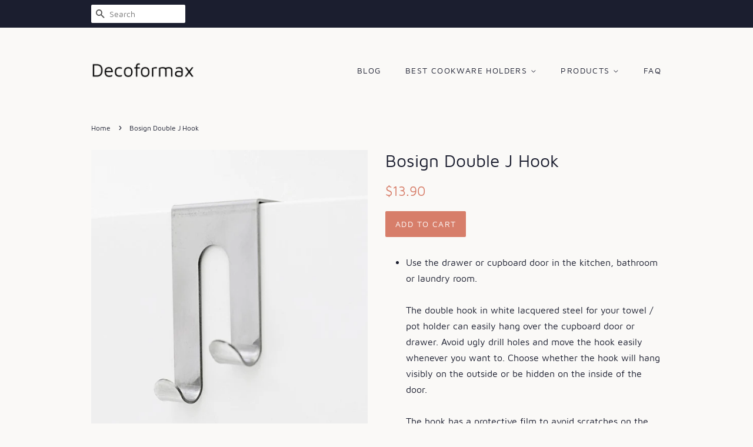

--- FILE ---
content_type: text/html; charset=utf-8
request_url: https://decoformax.com/products/bosign-double-j-hook-brushed-stainless-steel
body_size: 15121
content:
<!doctype html>
<html class="no-js">
<head>
<meta name="p:domain_verify" content="77db3b8bc1854bf910d76054841f4387"/>
  
  <!-- Basic page needs ================================================== -->
  <meta charset="utf-8">
  <meta http-equiv="X-UA-Compatible" content="IE=edge,chrome=1">

  

  <!-- Title and description ================================================== -->
  <title>
  Bosign Double J Hook &ndash; Decoformax
  </title>

  
  <meta name="description" content="Use the drawer or cupboard door in the kitchen, bathroom or laundry room.The double hook in white lacquered steel for your towel / pot holder can easily hang over the cupboard door or drawer. Avoid ugly drill holes and move the hook easily whenever you want to. Choose whether the hook will hang visibly on the outside o">
  

  <!-- Social meta ================================================== -->
  <!-- /snippets/social-meta-tags.liquid -->




<meta property="og:site_name" content="Decoformax">
<meta property="og:url" content="https://decoformax.com/products/bosign-double-j-hook-brushed-stainless-steel">
<meta property="og:title" content="Bosign Double J Hook">
<meta property="og:type" content="product">
<meta property="og:description" content="Use the drawer or cupboard door in the kitchen, bathroom or laundry room.The double hook in white lacquered steel for your towel / pot holder can easily hang over the cupboard door or drawer. Avoid ugly drill holes and move the hook easily whenever you want to. Choose whether the hook will hang visibly on the outside o">

  <meta property="og:price:amount" content="13.90">
  <meta property="og:price:currency" content="USD">

<meta property="og:image" content="http://decoformax.com/cdn/shop/products/962821062699_M_1200x1200.jpg?v=1571657756">
<meta property="og:image:secure_url" content="https://decoformax.com/cdn/shop/products/962821062699_M_1200x1200.jpg?v=1571657756">


<meta name="twitter:card" content="summary_large_image">
<meta name="twitter:title" content="Bosign Double J Hook">
<meta name="twitter:description" content="Use the drawer or cupboard door in the kitchen, bathroom or laundry room.The double hook in white lacquered steel for your towel / pot holder can easily hang over the cupboard door or drawer. Avoid ugly drill holes and move the hook easily whenever you want to. Choose whether the hook will hang visibly on the outside o">


  <!-- Helpers ================================================== -->
  <link rel="canonical" href="https://decoformax.com/products/bosign-double-j-hook-brushed-stainless-steel">
  <meta name="viewport" content="width=device-width,initial-scale=1">
  <meta name="theme-color" content="#d77e6a">

  <!-- CSS ================================================== -->
  <link href="//decoformax.com/cdn/shop/t/2/assets/timber.scss.css?v=133031493786697294551656106116" rel="stylesheet" type="text/css" media="all" />
  <link href="//decoformax.com/cdn/shop/t/2/assets/theme.scss.css?v=146164052563262960311656106116" rel="stylesheet" type="text/css" media="all" />

  <script>
    window.theme = window.theme || {};

    var theme = {
      strings: {
        addToCart: "Add to Cart",
        soldOut: "Sold Out",
        unavailable: "Unavailable",
        zoomClose: "Close (Esc)",
        zoomPrev: "Previous (Left arrow key)",
        zoomNext: "Next (Right arrow key)",
        addressError: "Error looking up that address",
        addressNoResults: "No results for that address",
        addressQueryLimit: "You have exceeded the Google API usage limit. Consider upgrading to a \u003ca href=\"https:\/\/developers.google.com\/maps\/premium\/usage-limits\"\u003ePremium Plan\u003c\/a\u003e.",
        authError: "There was a problem authenticating your Google Maps API Key."
      },
      settings: {
        // Adding some settings to allow the editor to update correctly when they are changed
        enableWideLayout: false,
        typeAccentTransform: true,
        typeAccentSpacing: true,
        baseFontSize: '16px',
        headerBaseFontSize: '30px',
        accentFontSize: '14px'
      },
      variables: {
        mediaQueryMedium: 'screen and (max-width: 768px)',
        bpSmall: false
      },
      moneyFormat: "${{amount}}"
    }

    document.documentElement.className = document.documentElement.className.replace('no-js', 'supports-js');
  </script>

  <!-- Header hook for plugins ================================================== -->
  <script>window.performance && window.performance.mark && window.performance.mark('shopify.content_for_header.start');</script><meta id="shopify-digital-wallet" name="shopify-digital-wallet" content="/4653744199/digital_wallets/dialog">
<link rel="alternate" type="application/json+oembed" href="https://decoformax.com/products/bosign-double-j-hook-brushed-stainless-steel.oembed">
<script async="async" src="/checkouts/internal/preloads.js?locale=en-US"></script>
<script id="shopify-features" type="application/json">{"accessToken":"24654d1d18fbd53a4ce5834222af559c","betas":["rich-media-storefront-analytics"],"domain":"decoformax.com","predictiveSearch":true,"shopId":4653744199,"locale":"en"}</script>
<script>var Shopify = Shopify || {};
Shopify.shop = "decoformax.myshopify.com";
Shopify.locale = "en";
Shopify.currency = {"active":"USD","rate":"1.0"};
Shopify.country = "US";
Shopify.theme = {"name":"minimal2-customized-06mar2019-0158pm","id":38666469447,"schema_name":"Minimal","schema_version":"10.0.2","theme_store_id":null,"role":"main"};
Shopify.theme.handle = "null";
Shopify.theme.style = {"id":null,"handle":null};
Shopify.cdnHost = "decoformax.com/cdn";
Shopify.routes = Shopify.routes || {};
Shopify.routes.root = "/";</script>
<script type="module">!function(o){(o.Shopify=o.Shopify||{}).modules=!0}(window);</script>
<script>!function(o){function n(){var o=[];function n(){o.push(Array.prototype.slice.apply(arguments))}return n.q=o,n}var t=o.Shopify=o.Shopify||{};t.loadFeatures=n(),t.autoloadFeatures=n()}(window);</script>
<script id="shop-js-analytics" type="application/json">{"pageType":"product"}</script>
<script defer="defer" async type="module" src="//decoformax.com/cdn/shopifycloud/shop-js/modules/v2/client.init-shop-cart-sync_WVOgQShq.en.esm.js"></script>
<script defer="defer" async type="module" src="//decoformax.com/cdn/shopifycloud/shop-js/modules/v2/chunk.common_C_13GLB1.esm.js"></script>
<script defer="defer" async type="module" src="//decoformax.com/cdn/shopifycloud/shop-js/modules/v2/chunk.modal_CLfMGd0m.esm.js"></script>
<script type="module">
  await import("//decoformax.com/cdn/shopifycloud/shop-js/modules/v2/client.init-shop-cart-sync_WVOgQShq.en.esm.js");
await import("//decoformax.com/cdn/shopifycloud/shop-js/modules/v2/chunk.common_C_13GLB1.esm.js");
await import("//decoformax.com/cdn/shopifycloud/shop-js/modules/v2/chunk.modal_CLfMGd0m.esm.js");

  window.Shopify.SignInWithShop?.initShopCartSync?.({"fedCMEnabled":true,"windoidEnabled":true});

</script>
<script id="__st">var __st={"a":4653744199,"offset":-18000,"reqid":"bbddc6fb-09b3-445f-a98b-9c207ebdab1f-1769613248","pageurl":"decoformax.com\/products\/bosign-double-j-hook-brushed-stainless-steel","u":"b76abeacf4ed","p":"product","rtyp":"product","rid":4293949685831};</script>
<script>window.ShopifyPaypalV4VisibilityTracking = true;</script>
<script id="captcha-bootstrap">!function(){'use strict';const t='contact',e='account',n='new_comment',o=[[t,t],['blogs',n],['comments',n],[t,'customer']],c=[[e,'customer_login'],[e,'guest_login'],[e,'recover_customer_password'],[e,'create_customer']],r=t=>t.map((([t,e])=>`form[action*='/${t}']:not([data-nocaptcha='true']) input[name='form_type'][value='${e}']`)).join(','),a=t=>()=>t?[...document.querySelectorAll(t)].map((t=>t.form)):[];function s(){const t=[...o],e=r(t);return a(e)}const i='password',u='form_key',d=['recaptcha-v3-token','g-recaptcha-response','h-captcha-response',i],f=()=>{try{return window.sessionStorage}catch{return}},m='__shopify_v',_=t=>t.elements[u];function p(t,e,n=!1){try{const o=window.sessionStorage,c=JSON.parse(o.getItem(e)),{data:r}=function(t){const{data:e,action:n}=t;return t[m]||n?{data:e,action:n}:{data:t,action:n}}(c);for(const[e,n]of Object.entries(r))t.elements[e]&&(t.elements[e].value=n);n&&o.removeItem(e)}catch(o){console.error('form repopulation failed',{error:o})}}const l='form_type',E='cptcha';function T(t){t.dataset[E]=!0}const w=window,h=w.document,L='Shopify',v='ce_forms',y='captcha';let A=!1;((t,e)=>{const n=(g='f06e6c50-85a8-45c8-87d0-21a2b65856fe',I='https://cdn.shopify.com/shopifycloud/storefront-forms-hcaptcha/ce_storefront_forms_captcha_hcaptcha.v1.5.2.iife.js',D={infoText:'Protected by hCaptcha',privacyText:'Privacy',termsText:'Terms'},(t,e,n)=>{const o=w[L][v],c=o.bindForm;if(c)return c(t,g,e,D).then(n);var r;o.q.push([[t,g,e,D],n]),r=I,A||(h.body.append(Object.assign(h.createElement('script'),{id:'captcha-provider',async:!0,src:r})),A=!0)});var g,I,D;w[L]=w[L]||{},w[L][v]=w[L][v]||{},w[L][v].q=[],w[L][y]=w[L][y]||{},w[L][y].protect=function(t,e){n(t,void 0,e),T(t)},Object.freeze(w[L][y]),function(t,e,n,w,h,L){const[v,y,A,g]=function(t,e,n){const i=e?o:[],u=t?c:[],d=[...i,...u],f=r(d),m=r(i),_=r(d.filter((([t,e])=>n.includes(e))));return[a(f),a(m),a(_),s()]}(w,h,L),I=t=>{const e=t.target;return e instanceof HTMLFormElement?e:e&&e.form},D=t=>v().includes(t);t.addEventListener('submit',(t=>{const e=I(t);if(!e)return;const n=D(e)&&!e.dataset.hcaptchaBound&&!e.dataset.recaptchaBound,o=_(e),c=g().includes(e)&&(!o||!o.value);(n||c)&&t.preventDefault(),c&&!n&&(function(t){try{if(!f())return;!function(t){const e=f();if(!e)return;const n=_(t);if(!n)return;const o=n.value;o&&e.removeItem(o)}(t);const e=Array.from(Array(32),(()=>Math.random().toString(36)[2])).join('');!function(t,e){_(t)||t.append(Object.assign(document.createElement('input'),{type:'hidden',name:u})),t.elements[u].value=e}(t,e),function(t,e){const n=f();if(!n)return;const o=[...t.querySelectorAll(`input[type='${i}']`)].map((({name:t})=>t)),c=[...d,...o],r={};for(const[a,s]of new FormData(t).entries())c.includes(a)||(r[a]=s);n.setItem(e,JSON.stringify({[m]:1,action:t.action,data:r}))}(t,e)}catch(e){console.error('failed to persist form',e)}}(e),e.submit())}));const S=(t,e)=>{t&&!t.dataset[E]&&(n(t,e.some((e=>e===t))),T(t))};for(const o of['focusin','change'])t.addEventListener(o,(t=>{const e=I(t);D(e)&&S(e,y())}));const B=e.get('form_key'),M=e.get(l),P=B&&M;t.addEventListener('DOMContentLoaded',(()=>{const t=y();if(P)for(const e of t)e.elements[l].value===M&&p(e,B);[...new Set([...A(),...v().filter((t=>'true'===t.dataset.shopifyCaptcha))])].forEach((e=>S(e,t)))}))}(h,new URLSearchParams(w.location.search),n,t,e,['guest_login'])})(!0,!0)}();</script>
<script integrity="sha256-4kQ18oKyAcykRKYeNunJcIwy7WH5gtpwJnB7kiuLZ1E=" data-source-attribution="shopify.loadfeatures" defer="defer" src="//decoformax.com/cdn/shopifycloud/storefront/assets/storefront/load_feature-a0a9edcb.js" crossorigin="anonymous"></script>
<script data-source-attribution="shopify.dynamic_checkout.dynamic.init">var Shopify=Shopify||{};Shopify.PaymentButton=Shopify.PaymentButton||{isStorefrontPortableWallets:!0,init:function(){window.Shopify.PaymentButton.init=function(){};var t=document.createElement("script");t.src="https://decoformax.com/cdn/shopifycloud/portable-wallets/latest/portable-wallets.en.js",t.type="module",document.head.appendChild(t)}};
</script>
<script data-source-attribution="shopify.dynamic_checkout.buyer_consent">
  function portableWalletsHideBuyerConsent(e){var t=document.getElementById("shopify-buyer-consent"),n=document.getElementById("shopify-subscription-policy-button");t&&n&&(t.classList.add("hidden"),t.setAttribute("aria-hidden","true"),n.removeEventListener("click",e))}function portableWalletsShowBuyerConsent(e){var t=document.getElementById("shopify-buyer-consent"),n=document.getElementById("shopify-subscription-policy-button");t&&n&&(t.classList.remove("hidden"),t.removeAttribute("aria-hidden"),n.addEventListener("click",e))}window.Shopify?.PaymentButton&&(window.Shopify.PaymentButton.hideBuyerConsent=portableWalletsHideBuyerConsent,window.Shopify.PaymentButton.showBuyerConsent=portableWalletsShowBuyerConsent);
</script>
<script data-source-attribution="shopify.dynamic_checkout.cart.bootstrap">document.addEventListener("DOMContentLoaded",(function(){function t(){return document.querySelector("shopify-accelerated-checkout-cart, shopify-accelerated-checkout")}if(t())Shopify.PaymentButton.init();else{new MutationObserver((function(e,n){t()&&(Shopify.PaymentButton.init(),n.disconnect())})).observe(document.body,{childList:!0,subtree:!0})}}));
</script>

<script>window.performance && window.performance.mark && window.performance.mark('shopify.content_for_header.end');</script>

  <script src="//decoformax.com/cdn/shop/t/2/assets/jquery-2.2.3.min.js?v=58211863146907186831551986899" type="text/javascript"></script>

  <script src="//decoformax.com/cdn/shop/t/2/assets/lazysizes.min.js?v=177476512571513845041551986900" async="async"></script>

  
  

<link href="https://monorail-edge.shopifysvc.com" rel="dns-prefetch">
<script>(function(){if ("sendBeacon" in navigator && "performance" in window) {try {var session_token_from_headers = performance.getEntriesByType('navigation')[0].serverTiming.find(x => x.name == '_s').description;} catch {var session_token_from_headers = undefined;}var session_cookie_matches = document.cookie.match(/_shopify_s=([^;]*)/);var session_token_from_cookie = session_cookie_matches && session_cookie_matches.length === 2 ? session_cookie_matches[1] : "";var session_token = session_token_from_headers || session_token_from_cookie || "";function handle_abandonment_event(e) {var entries = performance.getEntries().filter(function(entry) {return /monorail-edge.shopifysvc.com/.test(entry.name);});if (!window.abandonment_tracked && entries.length === 0) {window.abandonment_tracked = true;var currentMs = Date.now();var navigation_start = performance.timing.navigationStart;var payload = {shop_id: 4653744199,url: window.location.href,navigation_start,duration: currentMs - navigation_start,session_token,page_type: "product"};window.navigator.sendBeacon("https://monorail-edge.shopifysvc.com/v1/produce", JSON.stringify({schema_id: "online_store_buyer_site_abandonment/1.1",payload: payload,metadata: {event_created_at_ms: currentMs,event_sent_at_ms: currentMs}}));}}window.addEventListener('pagehide', handle_abandonment_event);}}());</script>
<script id="web-pixels-manager-setup">(function e(e,d,r,n,o){if(void 0===o&&(o={}),!Boolean(null===(a=null===(i=window.Shopify)||void 0===i?void 0:i.analytics)||void 0===a?void 0:a.replayQueue)){var i,a;window.Shopify=window.Shopify||{};var t=window.Shopify;t.analytics=t.analytics||{};var s=t.analytics;s.replayQueue=[],s.publish=function(e,d,r){return s.replayQueue.push([e,d,r]),!0};try{self.performance.mark("wpm:start")}catch(e){}var l=function(){var e={modern:/Edge?\/(1{2}[4-9]|1[2-9]\d|[2-9]\d{2}|\d{4,})\.\d+(\.\d+|)|Firefox\/(1{2}[4-9]|1[2-9]\d|[2-9]\d{2}|\d{4,})\.\d+(\.\d+|)|Chrom(ium|e)\/(9{2}|\d{3,})\.\d+(\.\d+|)|(Maci|X1{2}).+ Version\/(15\.\d+|(1[6-9]|[2-9]\d|\d{3,})\.\d+)([,.]\d+|)( \(\w+\)|)( Mobile\/\w+|) Safari\/|Chrome.+OPR\/(9{2}|\d{3,})\.\d+\.\d+|(CPU[ +]OS|iPhone[ +]OS|CPU[ +]iPhone|CPU IPhone OS|CPU iPad OS)[ +]+(15[._]\d+|(1[6-9]|[2-9]\d|\d{3,})[._]\d+)([._]\d+|)|Android:?[ /-](13[3-9]|1[4-9]\d|[2-9]\d{2}|\d{4,})(\.\d+|)(\.\d+|)|Android.+Firefox\/(13[5-9]|1[4-9]\d|[2-9]\d{2}|\d{4,})\.\d+(\.\d+|)|Android.+Chrom(ium|e)\/(13[3-9]|1[4-9]\d|[2-9]\d{2}|\d{4,})\.\d+(\.\d+|)|SamsungBrowser\/([2-9]\d|\d{3,})\.\d+/,legacy:/Edge?\/(1[6-9]|[2-9]\d|\d{3,})\.\d+(\.\d+|)|Firefox\/(5[4-9]|[6-9]\d|\d{3,})\.\d+(\.\d+|)|Chrom(ium|e)\/(5[1-9]|[6-9]\d|\d{3,})\.\d+(\.\d+|)([\d.]+$|.*Safari\/(?![\d.]+ Edge\/[\d.]+$))|(Maci|X1{2}).+ Version\/(10\.\d+|(1[1-9]|[2-9]\d|\d{3,})\.\d+)([,.]\d+|)( \(\w+\)|)( Mobile\/\w+|) Safari\/|Chrome.+OPR\/(3[89]|[4-9]\d|\d{3,})\.\d+\.\d+|(CPU[ +]OS|iPhone[ +]OS|CPU[ +]iPhone|CPU IPhone OS|CPU iPad OS)[ +]+(10[._]\d+|(1[1-9]|[2-9]\d|\d{3,})[._]\d+)([._]\d+|)|Android:?[ /-](13[3-9]|1[4-9]\d|[2-9]\d{2}|\d{4,})(\.\d+|)(\.\d+|)|Mobile Safari.+OPR\/([89]\d|\d{3,})\.\d+\.\d+|Android.+Firefox\/(13[5-9]|1[4-9]\d|[2-9]\d{2}|\d{4,})\.\d+(\.\d+|)|Android.+Chrom(ium|e)\/(13[3-9]|1[4-9]\d|[2-9]\d{2}|\d{4,})\.\d+(\.\d+|)|Android.+(UC? ?Browser|UCWEB|U3)[ /]?(15\.([5-9]|\d{2,})|(1[6-9]|[2-9]\d|\d{3,})\.\d+)\.\d+|SamsungBrowser\/(5\.\d+|([6-9]|\d{2,})\.\d+)|Android.+MQ{2}Browser\/(14(\.(9|\d{2,})|)|(1[5-9]|[2-9]\d|\d{3,})(\.\d+|))(\.\d+|)|K[Aa][Ii]OS\/(3\.\d+|([4-9]|\d{2,})\.\d+)(\.\d+|)/},d=e.modern,r=e.legacy,n=navigator.userAgent;return n.match(d)?"modern":n.match(r)?"legacy":"unknown"}(),u="modern"===l?"modern":"legacy",c=(null!=n?n:{modern:"",legacy:""})[u],f=function(e){return[e.baseUrl,"/wpm","/b",e.hashVersion,"modern"===e.buildTarget?"m":"l",".js"].join("")}({baseUrl:d,hashVersion:r,buildTarget:u}),m=function(e){var d=e.version,r=e.bundleTarget,n=e.surface,o=e.pageUrl,i=e.monorailEndpoint;return{emit:function(e){var a=e.status,t=e.errorMsg,s=(new Date).getTime(),l=JSON.stringify({metadata:{event_sent_at_ms:s},events:[{schema_id:"web_pixels_manager_load/3.1",payload:{version:d,bundle_target:r,page_url:o,status:a,surface:n,error_msg:t},metadata:{event_created_at_ms:s}}]});if(!i)return console&&console.warn&&console.warn("[Web Pixels Manager] No Monorail endpoint provided, skipping logging."),!1;try{return self.navigator.sendBeacon.bind(self.navigator)(i,l)}catch(e){}var u=new XMLHttpRequest;try{return u.open("POST",i,!0),u.setRequestHeader("Content-Type","text/plain"),u.send(l),!0}catch(e){return console&&console.warn&&console.warn("[Web Pixels Manager] Got an unhandled error while logging to Monorail."),!1}}}}({version:r,bundleTarget:l,surface:e.surface,pageUrl:self.location.href,monorailEndpoint:e.monorailEndpoint});try{o.browserTarget=l,function(e){var d=e.src,r=e.async,n=void 0===r||r,o=e.onload,i=e.onerror,a=e.sri,t=e.scriptDataAttributes,s=void 0===t?{}:t,l=document.createElement("script"),u=document.querySelector("head"),c=document.querySelector("body");if(l.async=n,l.src=d,a&&(l.integrity=a,l.crossOrigin="anonymous"),s)for(var f in s)if(Object.prototype.hasOwnProperty.call(s,f))try{l.dataset[f]=s[f]}catch(e){}if(o&&l.addEventListener("load",o),i&&l.addEventListener("error",i),u)u.appendChild(l);else{if(!c)throw new Error("Did not find a head or body element to append the script");c.appendChild(l)}}({src:f,async:!0,onload:function(){if(!function(){var e,d;return Boolean(null===(d=null===(e=window.Shopify)||void 0===e?void 0:e.analytics)||void 0===d?void 0:d.initialized)}()){var d=window.webPixelsManager.init(e)||void 0;if(d){var r=window.Shopify.analytics;r.replayQueue.forEach((function(e){var r=e[0],n=e[1],o=e[2];d.publishCustomEvent(r,n,o)})),r.replayQueue=[],r.publish=d.publishCustomEvent,r.visitor=d.visitor,r.initialized=!0}}},onerror:function(){return m.emit({status:"failed",errorMsg:"".concat(f," has failed to load")})},sri:function(e){var d=/^sha384-[A-Za-z0-9+/=]+$/;return"string"==typeof e&&d.test(e)}(c)?c:"",scriptDataAttributes:o}),m.emit({status:"loading"})}catch(e){m.emit({status:"failed",errorMsg:(null==e?void 0:e.message)||"Unknown error"})}}})({shopId: 4653744199,storefrontBaseUrl: "https://decoformax.com",extensionsBaseUrl: "https://extensions.shopifycdn.com/cdn/shopifycloud/web-pixels-manager",monorailEndpoint: "https://monorail-edge.shopifysvc.com/unstable/produce_batch",surface: "storefront-renderer",enabledBetaFlags: ["2dca8a86"],webPixelsConfigList: [{"id":"shopify-app-pixel","configuration":"{}","eventPayloadVersion":"v1","runtimeContext":"STRICT","scriptVersion":"0450","apiClientId":"shopify-pixel","type":"APP","privacyPurposes":["ANALYTICS","MARKETING"]},{"id":"shopify-custom-pixel","eventPayloadVersion":"v1","runtimeContext":"LAX","scriptVersion":"0450","apiClientId":"shopify-pixel","type":"CUSTOM","privacyPurposes":["ANALYTICS","MARKETING"]}],isMerchantRequest: false,initData: {"shop":{"name":"Decoformax","paymentSettings":{"currencyCode":"USD"},"myshopifyDomain":"decoformax.myshopify.com","countryCode":"US","storefrontUrl":"https:\/\/decoformax.com"},"customer":null,"cart":null,"checkout":null,"productVariants":[{"price":{"amount":13.9,"currencyCode":"USD"},"product":{"title":"Bosign Double J Hook","vendor":"AMAZON","id":"4293949685831","untranslatedTitle":"Bosign Double J Hook","url":"\/products\/bosign-double-j-hook-brushed-stainless-steel","type":"Housewares \u0026 Appliances"},"id":"30931650510919","image":{"src":"\/\/decoformax.com\/cdn\/shop\/products\/962821062699_M.jpg?v=1571657756"},"sku":"53734","title":"Default Title","untranslatedTitle":"Default Title"}],"purchasingCompany":null},},"https://decoformax.com/cdn","fcfee988w5aeb613cpc8e4bc33m6693e112",{"modern":"","legacy":""},{"shopId":"4653744199","storefrontBaseUrl":"https:\/\/decoformax.com","extensionBaseUrl":"https:\/\/extensions.shopifycdn.com\/cdn\/shopifycloud\/web-pixels-manager","surface":"storefront-renderer","enabledBetaFlags":"[\"2dca8a86\"]","isMerchantRequest":"false","hashVersion":"fcfee988w5aeb613cpc8e4bc33m6693e112","publish":"custom","events":"[[\"page_viewed\",{}],[\"product_viewed\",{\"productVariant\":{\"price\":{\"amount\":13.9,\"currencyCode\":\"USD\"},\"product\":{\"title\":\"Bosign Double J Hook\",\"vendor\":\"AMAZON\",\"id\":\"4293949685831\",\"untranslatedTitle\":\"Bosign Double J Hook\",\"url\":\"\/products\/bosign-double-j-hook-brushed-stainless-steel\",\"type\":\"Housewares \u0026 Appliances\"},\"id\":\"30931650510919\",\"image\":{\"src\":\"\/\/decoformax.com\/cdn\/shop\/products\/962821062699_M.jpg?v=1571657756\"},\"sku\":\"53734\",\"title\":\"Default Title\",\"untranslatedTitle\":\"Default Title\"}}]]"});</script><script>
  window.ShopifyAnalytics = window.ShopifyAnalytics || {};
  window.ShopifyAnalytics.meta = window.ShopifyAnalytics.meta || {};
  window.ShopifyAnalytics.meta.currency = 'USD';
  var meta = {"product":{"id":4293949685831,"gid":"gid:\/\/shopify\/Product\/4293949685831","vendor":"AMAZON","type":"Housewares \u0026 Appliances","handle":"bosign-double-j-hook-brushed-stainless-steel","variants":[{"id":30931650510919,"price":1390,"name":"Bosign Double J Hook","public_title":null,"sku":"53734"}],"remote":false},"page":{"pageType":"product","resourceType":"product","resourceId":4293949685831,"requestId":"bbddc6fb-09b3-445f-a98b-9c207ebdab1f-1769613248"}};
  for (var attr in meta) {
    window.ShopifyAnalytics.meta[attr] = meta[attr];
  }
</script>
<script class="analytics">
  (function () {
    var customDocumentWrite = function(content) {
      var jquery = null;

      if (window.jQuery) {
        jquery = window.jQuery;
      } else if (window.Checkout && window.Checkout.$) {
        jquery = window.Checkout.$;
      }

      if (jquery) {
        jquery('body').append(content);
      }
    };

    var hasLoggedConversion = function(token) {
      if (token) {
        return document.cookie.indexOf('loggedConversion=' + token) !== -1;
      }
      return false;
    }

    var setCookieIfConversion = function(token) {
      if (token) {
        var twoMonthsFromNow = new Date(Date.now());
        twoMonthsFromNow.setMonth(twoMonthsFromNow.getMonth() + 2);

        document.cookie = 'loggedConversion=' + token + '; expires=' + twoMonthsFromNow;
      }
    }

    var trekkie = window.ShopifyAnalytics.lib = window.trekkie = window.trekkie || [];
    if (trekkie.integrations) {
      return;
    }
    trekkie.methods = [
      'identify',
      'page',
      'ready',
      'track',
      'trackForm',
      'trackLink'
    ];
    trekkie.factory = function(method) {
      return function() {
        var args = Array.prototype.slice.call(arguments);
        args.unshift(method);
        trekkie.push(args);
        return trekkie;
      };
    };
    for (var i = 0; i < trekkie.methods.length; i++) {
      var key = trekkie.methods[i];
      trekkie[key] = trekkie.factory(key);
    }
    trekkie.load = function(config) {
      trekkie.config = config || {};
      trekkie.config.initialDocumentCookie = document.cookie;
      var first = document.getElementsByTagName('script')[0];
      var script = document.createElement('script');
      script.type = 'text/javascript';
      script.onerror = function(e) {
        var scriptFallback = document.createElement('script');
        scriptFallback.type = 'text/javascript';
        scriptFallback.onerror = function(error) {
                var Monorail = {
      produce: function produce(monorailDomain, schemaId, payload) {
        var currentMs = new Date().getTime();
        var event = {
          schema_id: schemaId,
          payload: payload,
          metadata: {
            event_created_at_ms: currentMs,
            event_sent_at_ms: currentMs
          }
        };
        return Monorail.sendRequest("https://" + monorailDomain + "/v1/produce", JSON.stringify(event));
      },
      sendRequest: function sendRequest(endpointUrl, payload) {
        // Try the sendBeacon API
        if (window && window.navigator && typeof window.navigator.sendBeacon === 'function' && typeof window.Blob === 'function' && !Monorail.isIos12()) {
          var blobData = new window.Blob([payload], {
            type: 'text/plain'
          });

          if (window.navigator.sendBeacon(endpointUrl, blobData)) {
            return true;
          } // sendBeacon was not successful

        } // XHR beacon

        var xhr = new XMLHttpRequest();

        try {
          xhr.open('POST', endpointUrl);
          xhr.setRequestHeader('Content-Type', 'text/plain');
          xhr.send(payload);
        } catch (e) {
          console.log(e);
        }

        return false;
      },
      isIos12: function isIos12() {
        return window.navigator.userAgent.lastIndexOf('iPhone; CPU iPhone OS 12_') !== -1 || window.navigator.userAgent.lastIndexOf('iPad; CPU OS 12_') !== -1;
      }
    };
    Monorail.produce('monorail-edge.shopifysvc.com',
      'trekkie_storefront_load_errors/1.1',
      {shop_id: 4653744199,
      theme_id: 38666469447,
      app_name: "storefront",
      context_url: window.location.href,
      source_url: "//decoformax.com/cdn/s/trekkie.storefront.a804e9514e4efded663580eddd6991fcc12b5451.min.js"});

        };
        scriptFallback.async = true;
        scriptFallback.src = '//decoformax.com/cdn/s/trekkie.storefront.a804e9514e4efded663580eddd6991fcc12b5451.min.js';
        first.parentNode.insertBefore(scriptFallback, first);
      };
      script.async = true;
      script.src = '//decoformax.com/cdn/s/trekkie.storefront.a804e9514e4efded663580eddd6991fcc12b5451.min.js';
      first.parentNode.insertBefore(script, first);
    };
    trekkie.load(
      {"Trekkie":{"appName":"storefront","development":false,"defaultAttributes":{"shopId":4653744199,"isMerchantRequest":null,"themeId":38666469447,"themeCityHash":"15764555589278086409","contentLanguage":"en","currency":"USD","eventMetadataId":"e2f7e6ef-2865-4230-a39e-2094ee61fe95"},"isServerSideCookieWritingEnabled":true,"monorailRegion":"shop_domain","enabledBetaFlags":["65f19447","b5387b81"]},"Session Attribution":{},"S2S":{"facebookCapiEnabled":false,"source":"trekkie-storefront-renderer","apiClientId":580111}}
    );

    var loaded = false;
    trekkie.ready(function() {
      if (loaded) return;
      loaded = true;

      window.ShopifyAnalytics.lib = window.trekkie;

      var originalDocumentWrite = document.write;
      document.write = customDocumentWrite;
      try { window.ShopifyAnalytics.merchantGoogleAnalytics.call(this); } catch(error) {};
      document.write = originalDocumentWrite;

      window.ShopifyAnalytics.lib.page(null,{"pageType":"product","resourceType":"product","resourceId":4293949685831,"requestId":"bbddc6fb-09b3-445f-a98b-9c207ebdab1f-1769613248","shopifyEmitted":true});

      var match = window.location.pathname.match(/checkouts\/(.+)\/(thank_you|post_purchase)/)
      var token = match? match[1]: undefined;
      if (!hasLoggedConversion(token)) {
        setCookieIfConversion(token);
        window.ShopifyAnalytics.lib.track("Viewed Product",{"currency":"USD","variantId":30931650510919,"productId":4293949685831,"productGid":"gid:\/\/shopify\/Product\/4293949685831","name":"Bosign Double J Hook","price":"13.90","sku":"53734","brand":"AMAZON","variant":null,"category":"Housewares \u0026 Appliances","nonInteraction":true,"remote":false},undefined,undefined,{"shopifyEmitted":true});
      window.ShopifyAnalytics.lib.track("monorail:\/\/trekkie_storefront_viewed_product\/1.1",{"currency":"USD","variantId":30931650510919,"productId":4293949685831,"productGid":"gid:\/\/shopify\/Product\/4293949685831","name":"Bosign Double J Hook","price":"13.90","sku":"53734","brand":"AMAZON","variant":null,"category":"Housewares \u0026 Appliances","nonInteraction":true,"remote":false,"referer":"https:\/\/decoformax.com\/products\/bosign-double-j-hook-brushed-stainless-steel"});
      }
    });


        var eventsListenerScript = document.createElement('script');
        eventsListenerScript.async = true;
        eventsListenerScript.src = "//decoformax.com/cdn/shopifycloud/storefront/assets/shop_events_listener-3da45d37.js";
        document.getElementsByTagName('head')[0].appendChild(eventsListenerScript);

})();</script>
<script
  defer
  src="https://decoformax.com/cdn/shopifycloud/perf-kit/shopify-perf-kit-3.1.0.min.js"
  data-application="storefront-renderer"
  data-shop-id="4653744199"
  data-render-region="gcp-us-east1"
  data-page-type="product"
  data-theme-instance-id="38666469447"
  data-theme-name="Minimal"
  data-theme-version="10.0.2"
  data-monorail-region="shop_domain"
  data-resource-timing-sampling-rate="10"
  data-shs="true"
  data-shs-beacon="true"
  data-shs-export-with-fetch="true"
  data-shs-logs-sample-rate="1"
  data-shs-beacon-endpoint="https://decoformax.com/api/collect"
></script>
</head>

<body id="bosign-double-j-hook" class="template-product" >

  <div id="shopify-section-header" class="shopify-section"><style>
  .logo__image-wrapper {
    max-width: 175px;
  }
  /*================= If logo is above navigation ================== */
  

  /*============ If logo is on the same line as navigation ============ */
  


  
    @media screen and (min-width: 769px) {
      .site-nav {
        text-align: right!important;
      }
    }
  
</style>

<div data-section-id="header" data-section-type="header-section">
  <div class="header-bar">
    <div class="wrapper medium-down--hide">
      <div class="post-large--display-table">

        
          <div class="header-bar__left post-large--display-table-cell">

            

            

            
              <div class="header-bar__module header-bar__search">
                


  <form action="/search" method="get" class="header-bar__search-form clearfix" role="search">
    
    <button type="submit" class="btn btn--search icon-fallback-text header-bar__search-submit">
      <span class="icon icon-search" aria-hidden="true"></span>
      <span class="fallback-text">Search</span>
    </button>
    <input type="search" name="q" value="" aria-label="Search" class="header-bar__search-input" placeholder="Search">
  </form>


              </div>
            

          </div>
        

        <div class="header-bar__right post-large--display-table-cell">

          

          
            
          

        </div>
      </div>
    </div>

    <div class="wrapper post-large--hide announcement-bar--mobile">
      
    </div>

    <div class="wrapper post-large--hide">
      
        <button type="button" class="mobile-nav-trigger" id="MobileNavTrigger" aria-controls="MobileNav" aria-expanded="false">
          <span class="icon icon-hamburger" aria-hidden="true"></span>
          Menu
        </button>
      
      <a href="/cart" class="cart-page-link mobile-cart-page-link">
        <span class="icon icon-cart header-bar__cart-icon" aria-hidden="true"></span>
        Cart <span class="cart-count hidden-count">0</span>
      </a>
    </div>
    <nav role="navigation">
  <ul id="MobileNav" class="mobile-nav post-large--hide">
    
      
        <li class="mobile-nav__link">
          <a
            href="/blogs/news"
            class="mobile-nav"
            >
            Blog
          </a>
        </li>
      
    
      
        
        <li class="mobile-nav__link" aria-haspopup="true">
          <a
            href="/pages/best-cookware-holders"
            class="mobile-nav__sublist-trigger"
            aria-controls="MobileNav-Parent-2"
            aria-expanded="false">
            Best Cookware Holders
            <span class="icon-fallback-text mobile-nav__sublist-expand" aria-hidden="true">
  <span class="icon icon-plus" aria-hidden="true"></span>
  <span class="fallback-text">+</span>
</span>
<span class="icon-fallback-text mobile-nav__sublist-contract" aria-hidden="true">
  <span class="icon icon-minus" aria-hidden="true"></span>
  <span class="fallback-text">-</span>
</span>

          </a>
          <ul
            id="MobileNav-Parent-2"
            class="mobile-nav__sublist">
            
            
              
                <li class="mobile-nav__sublist-link">
                  <a
                    href="/pages/reviews-of-cookware-holders"
                    >
                    Reviews of Cookware Holders
                  </a>
                </li>
              
            
              
                <li class="mobile-nav__sublist-link">
                  <a
                    href="/pages/best-cookware-holders"
                    >
                    Best Cookware Holders
                  </a>
                </li>
              
            
          </ul>
        </li>
      
    
      
        
        <li class="mobile-nav__link" aria-haspopup="true">
          <a
            href="/collections/cookware-holders"
            class="mobile-nav__sublist-trigger"
            aria-controls="MobileNav-Parent-3"
            aria-expanded="false">
            Products
            <span class="icon-fallback-text mobile-nav__sublist-expand" aria-hidden="true">
  <span class="icon icon-plus" aria-hidden="true"></span>
  <span class="fallback-text">+</span>
</span>
<span class="icon-fallback-text mobile-nav__sublist-contract" aria-hidden="true">
  <span class="icon icon-minus" aria-hidden="true"></span>
  <span class="fallback-text">-</span>
</span>

          </a>
          <ul
            id="MobileNav-Parent-3"
            class="mobile-nav__sublist">
            
              <li class="mobile-nav__sublist-link ">
                <a href="/collections/cookware-holders" class="site-nav__link">All <span class="visually-hidden">Products</span></a>
              </li>
            
            
              
                <li class="mobile-nav__sublist-link">
                  <a
                    href="/collections/cookware-holders"
                    >
                    Cookware Holders
                  </a>
                </li>
              
            
          </ul>
        </li>
      
    
      
        <li class="mobile-nav__link">
          <a
            href="/pages/frequently-asked-questions"
            class="mobile-nav"
            >
            FAQ
          </a>
        </li>
      
    

    

    <li class="mobile-nav__link">
      
        <div class="header-bar__module header-bar__search">
          


  <form action="/search" method="get" class="header-bar__search-form clearfix" role="search">
    
    <button type="submit" class="btn btn--search icon-fallback-text header-bar__search-submit">
      <span class="icon icon-search" aria-hidden="true"></span>
      <span class="fallback-text">Search</span>
    </button>
    <input type="search" name="q" value="" aria-label="Search" class="header-bar__search-input" placeholder="Search">
  </form>


        </div>
      
    </li>
  </ul>
</nav>

  </div>

  <header class="site-header" role="banner">
    <div class="wrapper">

      
        <div class="grid--full post-large--display-table">
          <div class="grid__item post-large--one-third post-large--display-table-cell">
            
              <div class="h1 site-header__logo" itemscope itemtype="http://schema.org/Organization">
            
              
                <noscript>
                  
                  <div class="logo__image-wrapper">
                    <img src="//decoformax.com/cdn/shop/files/Decoformax_Maven_Pro_175x.png?v=1613777490" alt="Decoformax" />
                  </div>
                </noscript>
                <div class="logo__image-wrapper supports-js">
                  <a href="/" itemprop="url" style="padding-top:30.859375%;">
                    
                    <img class="logo__image lazyload"
                         src="//decoformax.com/cdn/shop/files/Decoformax_Maven_Pro_300x300.png?v=1613777490"
                         data-src="//decoformax.com/cdn/shop/files/Decoformax_Maven_Pro_{width}x.png?v=1613777490"
                         data-widths="[120, 180, 360, 540, 720, 900, 1080, 1296, 1512, 1728, 1944, 2048]"
                         data-aspectratio="3.240506329113924"
                         data-sizes="auto"
                         alt="Decoformax"
                         itemprop="logo">
                  </a>
                </div>
              
            
              </div>
            
          </div>
          <div class="grid__item post-large--two-thirds post-large--display-table-cell medium-down--hide">
            
<nav>
  <ul class="site-nav" id="AccessibleNav">
    
      
        <li>
          <a
            href="/blogs/news"
            class="site-nav__link"
            data-meganav-type="child"
            >
              Blog
          </a>
        </li>
      
    
      
      
        <li 
          class="site-nav--has-dropdown "
          aria-haspopup="true">
          <a
            href="/pages/best-cookware-holders"
            class="site-nav__link"
            data-meganav-type="parent"
            aria-controls="MenuParent-2"
            aria-expanded="false"
            >
              Best Cookware Holders
              <span class="icon icon-arrow-down" aria-hidden="true"></span>
          </a>
          <ul
            id="MenuParent-2"
            class="site-nav__dropdown "
            data-meganav-dropdown>
            
              
                <li>
                  <a
                    href="/pages/reviews-of-cookware-holders"
                    class="site-nav__link"
                    data-meganav-type="child"
                    
                    tabindex="-1">
                      Reviews of Cookware Holders
                  </a>
                </li>
              
            
              
                <li>
                  <a
                    href="/pages/best-cookware-holders"
                    class="site-nav__link"
                    data-meganav-type="child"
                    
                    tabindex="-1">
                      Best Cookware Holders
                  </a>
                </li>
              
            
          </ul>
        </li>
      
    
      
      
        <li 
          class="site-nav--has-dropdown "
          aria-haspopup="true">
          <a
            href="/collections/cookware-holders"
            class="site-nav__link"
            data-meganav-type="parent"
            aria-controls="MenuParent-3"
            aria-expanded="false"
            >
              Products
              <span class="icon icon-arrow-down" aria-hidden="true"></span>
          </a>
          <ul
            id="MenuParent-3"
            class="site-nav__dropdown "
            data-meganav-dropdown>
            
              
                <li>
                  <a
                    href="/collections/cookware-holders"
                    class="site-nav__link"
                    data-meganav-type="child"
                    
                    tabindex="-1">
                      Cookware Holders
                  </a>
                </li>
              
            
          </ul>
        </li>
      
    
      
        <li>
          <a
            href="/pages/frequently-asked-questions"
            class="site-nav__link"
            data-meganav-type="child"
            >
              FAQ
          </a>
        </li>
      
    
  </ul>
</nav>

          </div>
        </div>
      

    </div>
  </header>
</div>



</div>

  <main class="wrapper main-content" role="main">
    <div class="grid">
        <div class="grid__item">
          

<div id="shopify-section-product-template" class="shopify-section"><div itemscope itemtype="http://schema.org/Product" id="ProductSection" data-section-id="product-template" data-section-type="product-template" data-image-zoom-type="lightbox" data-related-enabled="false" data-show-extra-tab="false" data-extra-tab-content="" data-enable-history-state="true">

  

  

  <meta itemprop="url" content="https://decoformax.com/products/bosign-double-j-hook-brushed-stainless-steel">
  <meta itemprop="image" content="//decoformax.com/cdn/shop/products/962821062699_M_grande.jpg?v=1571657756">

  <div class="section-header section-header--breadcrumb">
    

<nav class="breadcrumb" role="navigation" aria-label="breadcrumbs">
  <a href="/" title="Back to the frontpage">Home</a>

  

    
    <span aria-hidden="true" class="breadcrumb__sep">&rsaquo;</span>
    <span>Bosign Double J Hook</span>

  
</nav>


  </div>

  <div class="product-single">
    <div class="grid product-single__hero">
      <div class="grid__item post-large--one-half">

        

          <div class="product-single__photos">
            

            
              
              
<style>
  

  #ProductImage-13236264206407 {
    max-width: 700px;
    max-height: 700.0px;
  }
  #ProductImageWrapper-13236264206407 {
    max-width: 700px;
  }
</style>


              <div id="ProductImageWrapper-13236264206407" class="product-single__image-wrapper supports-js zoom-lightbox" data-image-id="13236264206407">
                <div style="padding-top:100.0%;">
                  <img id="ProductImage-13236264206407"
                       class="product-single__image lazyload"
                       src="//decoformax.com/cdn/shop/products/962821062699_M_300x300.jpg?v=1571657756"
                       data-src="//decoformax.com/cdn/shop/products/962821062699_M_{width}x.jpg?v=1571657756"
                       data-widths="[180, 370, 540, 740, 900, 1080, 1296, 1512, 1728, 2048]"
                       data-aspectratio="1.0"
                       data-sizes="auto"
                       
                       alt="Bosign Double J Hook">
                </div>
              </div>
            

            <noscript>
              <img src="//decoformax.com/cdn/shop/products/962821062699_M_1024x1024@2x.jpg?v=1571657756" alt="Bosign Double J Hook">
            </noscript>
          </div>

          

        

        
        <ul class="gallery" class="hidden">
          
          <li data-image-id="13236264206407" class="gallery__item" data-mfp-src="//decoformax.com/cdn/shop/products/962821062699_M_1024x1024@2x.jpg?v=1571657756"></li>
          
        </ul>
        

      </div>
      <div class="grid__item post-large--one-half">
        
        <h1 itemprop="name">Bosign Double J Hook</h1>

        <div itemprop="offers" itemscope itemtype="http://schema.org/Offer">
          

          <meta itemprop="priceCurrency" content="USD">
          <link itemprop="availability" href="http://schema.org/InStock">

          <div class="product-single__prices">
            <span id="PriceA11y" class="visually-hidden">Regular price</span>
            <span id="ProductPrice" class="product-single__price" itemprop="price" content="13.9">
              $13.90
            </span>

            
              <span id="ComparePriceA11y" class="visually-hidden" aria-hidden="true">Sale price</span>
              <s id="ComparePrice" class="product-single__sale-price hide">
                $0.00
              </s>
            
          </div><form method="post" action="/cart/add" id="product_form_4293949685831" accept-charset="UTF-8" class="product-form--wide" enctype="multipart/form-data"><input type="hidden" name="form_type" value="product" /><input type="hidden" name="utf8" value="✓" />
            <select name="id" id="ProductSelect-product-template" class="product-single__variants">
              
                

                  <option  selected="selected"  data-sku="53734" value="30931650510919">Default Title - $13.90 USD</option>

                
              
            </select>

            <div class="product-single__quantity is-hidden">
              <label for="Quantity">Quantity</label>
              <input type="number" id="Quantity" name="quantity" value="1" min="1" class="quantity-selector">
            </div>
          
          <a href="/pages/amazon" target="_blank" class="btn product-single__cart-submit">ADD TO CART</a>
            
          <input type="hidden" name="product-id" value="4293949685831" /><input type="hidden" name="section-id" value="product-template" /></form>

          
            <div class="product-description rte" itemprop="description">
              <div>
<ul><li>Use the drawer or cupboard door in the kitchen, bathroom or laundry room.<br><br>The double hook in white lacquered steel for your towel / pot holder can easily hang over the cupboard door or drawer. Avoid ugly drill holes and move the hook easily whenever you want to. Choose whether the hook will hang visibly on the outside or be hidden on the inside of the door.<br><br>The hook has a protective film to avoid scratches on the door / drawer.<br><br>Fits cupboard doors/ drawer fronts with a depth</li></ul>
<!-- prime --> <p class="primePdt">homefix Prime members <span style="color: #cc0000;"><strong>save up to 10%</strong></span> on BOSIGN products - </p> <!-- prime --><ul class="tabs"> <li> </li>
<li>
</li>
</ul> <ul class="tabs-content"> <li class="active" id="tab1"> <!-- Feature Images Start --><img class="feature-img" src="https://img.home-fix.com/mgr/images/products/53734/53734_F1.jpg" alt="Feature photo 1 of Bosign Double J Hook" onerror="this.style.display='none'"><img class="feature-img" src="https://img.home-fix.com/mgr/images/products/53734/53734_F2.jpg" alt="Feature photo 2 of Bosign Double J Hook" onerror="this.style.display='none'"><img class="feature-img" src="https://img.home-fix.com/mgr/images/products/53734/53734_F3.jpg" alt="Feature photo 3 of Bosign Double J Hook" onerror="this.style.display='none'"><img class="feature-img" src="https://img.home-fix.com/mgr/images/products/53734/53734_F4.jpg" alt="Feature photo 4 of Bosign Double J Hook" onerror="this.style.display='none'"><img class="feature-img" src="https://img.home-fix.com/mgr/images/products/53734/53734_F5.jpg" alt="Feature photo 5 of Bosign Double J Hook" onerror="this.style.display='none'"><img class="feature-img" src="https://img.home-fix.com/mgr/images/products/53734/53734_F6.jpg" alt="Feature photo 6 of Bosign Double J Hook" onerror="this.style.display='none'"><img class="feature-img" src="https://img.home-fix.com/mgr/images/products/53734/53734_F7.jpg" alt="Feature photo 7 of Bosign Double J Hook" onerror="this.style.display='none'"><img class="feature-img" src="https://img.home-fix.com/mgr/images/products/53734/53734_F8.jpg" alt="Feature photo 8 of Bosign Double J Hook" onerror="this.style.display='none'"><img class="feature-img" src="https://img.home-fix.com/mgr/images/products/53734/53734_F9.jpg" alt="Feature photo 9 of Bosign Double J Hook" onerror="this.style.display='none'"><img class="feature-img" src="https://img.home-fix.com/mgr/images/products/53734/53734_F10.jpg" alt="Feature photo 10 of Bosign Double J Hook" onerror="this.style.display='none'"><!-- Feature Images End --> </li>
<li id="tab2">
<ul>
<li>Color : Brushed Stainless steel</li>
<li>Material : Stainless steel</li>
<li>Width : 5 cm (1 15/16")</li>
<li>Depth : 2 cm ( 3/4")</li>
<li>Height : 8,5 cm (3 7/16")</li>
<li>Fits Cupboard Doors : 2 cm (3/4")

</li>
</ul>
<!-- Specifications Images Start --> <img class="spec-img" src="https://img.home-fix.com/mgr/images/products/53734/53734_S1.jpg" alt="Description photo 1 of Bosign Double J Hook" onerror="this.style.display='none'"><img class="spec-img" src="https://img.home-fix.com/mgr/images/products/53734/53734_S2.jpg" alt="Description photo 2 of Bosign Double J Hook" onerror="this.style.display='none'"><img class="spec-img" src="https://img.home-fix.com/mgr/images/products/53734/53734_S3.jpg" alt="Description photo 3 of Bosign Double J Hook" onerror="this.style.display='none'"><img class="spec-img" src="https://img.home-fix.com/mgr/images/products/53734/53734_S4.jpg" alt="Description photo 4 of Bosign Double J Hook" onerror="this.style.display='none'"><img class="spec-img" src="https://img.home-fix.com/mgr/images/products/53734/53734_S5.jpg" alt="Description photo 5 of Bosign Double J Hook" onerror="this.style.display='none'"><img class="spec-img" src="https://img.home-fix.com/mgr/images/products/53734/53734_S6.jpg" alt="Description photo 6 of Bosign Double J Hook" onerror="this.style.display='none'"><img class="spec-img" src="https://img.home-fix.com/mgr/images/products/53734/53734_S7.jpg" alt="Description photo 7 of Bosign Double J Hook" onerror="this.style.display='none'"><img class="spec-img" src="https://img.home-fix.com/mgr/images/products/53734/53734_S8.jpg" alt="Description photo 8 of Bosign Double J Hook" onerror="this.style.display='none'"><img class="spec-img" src="https://img.home-fix.com/mgr/images/products/53734/53734_S9.jpg" alt="Description photo 9 of Bosign Double J Hook" onerror="this.style.display='none'"><img class="spec-img" src="https://img.home-fix.com/mgr/images/products/53734/53734_S10.jpg" alt="Description photo 10 of Bosign Double J Hook" onerror="this.style.display='none'"><!-- Specifications Images End -->
</li>
</ul>
</div>
            </div>
          

          
        </div>

      </div>
    </div>
  </div>

  

</div>


  <script type="application/json" id="ProductJson-product-template">
    {"id":4293949685831,"title":"Bosign Double J Hook","handle":"bosign-double-j-hook-brushed-stainless-steel","description":"\u003cdiv\u003e\n\u003cul\u003e\u003cli\u003eUse the drawer or cupboard door in the kitchen, bathroom or laundry room.\u003cbr\u003e\u003cbr\u003eThe double hook in white lacquered steel for your towel \/ pot holder can easily hang over the cupboard door or drawer. Avoid ugly drill holes and move the hook easily whenever you want to. Choose whether the hook will hang visibly on the outside or be hidden on the inside of the door.\u003cbr\u003e\u003cbr\u003eThe hook has a protective film to avoid scratches on the door \/ drawer.\u003cbr\u003e\u003cbr\u003eFits cupboard doors\/ drawer fronts with a depth\u003c\/li\u003e\u003c\/ul\u003e\n\u003c!-- prime --\u003e \u003cp class=\"primePdt\"\u003ehomefix Prime members \u003cspan style=\"color: #cc0000;\"\u003e\u003cstrong\u003esave up to 10%\u003c\/strong\u003e\u003c\/span\u003e on BOSIGN products - \u003c\/p\u003e \u003c!-- prime --\u003e\u003cul class=\"tabs\"\u003e \u003cli\u003e \u003c\/li\u003e\n\u003cli\u003e\n\u003c\/li\u003e\n\u003c\/ul\u003e \u003cul class=\"tabs-content\"\u003e \u003cli class=\"active\" id=\"tab1\"\u003e \u003c!-- Feature Images Start --\u003e\u003cimg class=\"feature-img\" src=\"https:\/\/img.home-fix.com\/mgr\/images\/products\/53734\/53734_F1.jpg\" alt=\"Feature photo 1 of Bosign Double J Hook\" onerror=\"this.style.display='none'\"\u003e\u003cimg class=\"feature-img\" src=\"https:\/\/img.home-fix.com\/mgr\/images\/products\/53734\/53734_F2.jpg\" alt=\"Feature photo 2 of Bosign Double J Hook\" onerror=\"this.style.display='none'\"\u003e\u003cimg class=\"feature-img\" src=\"https:\/\/img.home-fix.com\/mgr\/images\/products\/53734\/53734_F3.jpg\" alt=\"Feature photo 3 of Bosign Double J Hook\" onerror=\"this.style.display='none'\"\u003e\u003cimg class=\"feature-img\" src=\"https:\/\/img.home-fix.com\/mgr\/images\/products\/53734\/53734_F4.jpg\" alt=\"Feature photo 4 of Bosign Double J Hook\" onerror=\"this.style.display='none'\"\u003e\u003cimg class=\"feature-img\" src=\"https:\/\/img.home-fix.com\/mgr\/images\/products\/53734\/53734_F5.jpg\" alt=\"Feature photo 5 of Bosign Double J Hook\" onerror=\"this.style.display='none'\"\u003e\u003cimg class=\"feature-img\" src=\"https:\/\/img.home-fix.com\/mgr\/images\/products\/53734\/53734_F6.jpg\" alt=\"Feature photo 6 of Bosign Double J Hook\" onerror=\"this.style.display='none'\"\u003e\u003cimg class=\"feature-img\" src=\"https:\/\/img.home-fix.com\/mgr\/images\/products\/53734\/53734_F7.jpg\" alt=\"Feature photo 7 of Bosign Double J Hook\" onerror=\"this.style.display='none'\"\u003e\u003cimg class=\"feature-img\" src=\"https:\/\/img.home-fix.com\/mgr\/images\/products\/53734\/53734_F8.jpg\" alt=\"Feature photo 8 of Bosign Double J Hook\" onerror=\"this.style.display='none'\"\u003e\u003cimg class=\"feature-img\" src=\"https:\/\/img.home-fix.com\/mgr\/images\/products\/53734\/53734_F9.jpg\" alt=\"Feature photo 9 of Bosign Double J Hook\" onerror=\"this.style.display='none'\"\u003e\u003cimg class=\"feature-img\" src=\"https:\/\/img.home-fix.com\/mgr\/images\/products\/53734\/53734_F10.jpg\" alt=\"Feature photo 10 of Bosign Double J Hook\" onerror=\"this.style.display='none'\"\u003e\u003c!-- Feature Images End --\u003e \u003c\/li\u003e\n\u003cli id=\"tab2\"\u003e\n\u003cul\u003e\n\u003cli\u003eColor : Brushed Stainless steel\u003c\/li\u003e\n\u003cli\u003eMaterial : Stainless steel\u003c\/li\u003e\n\u003cli\u003eWidth : 5 cm (1 15\/16\")\u003c\/li\u003e\n\u003cli\u003eDepth : 2 cm ( 3\/4\")\u003c\/li\u003e\n\u003cli\u003eHeight : 8,5 cm (3 7\/16\")\u003c\/li\u003e\n\u003cli\u003eFits Cupboard Doors : 2 cm (3\/4\")\n\n\u003c\/li\u003e\n\u003c\/ul\u003e\n\u003c!-- Specifications Images Start --\u003e \u003cimg class=\"spec-img\" src=\"https:\/\/img.home-fix.com\/mgr\/images\/products\/53734\/53734_S1.jpg\" alt=\"Description photo 1 of Bosign Double J Hook\" onerror=\"this.style.display='none'\"\u003e\u003cimg class=\"spec-img\" src=\"https:\/\/img.home-fix.com\/mgr\/images\/products\/53734\/53734_S2.jpg\" alt=\"Description photo 2 of Bosign Double J Hook\" onerror=\"this.style.display='none'\"\u003e\u003cimg class=\"spec-img\" src=\"https:\/\/img.home-fix.com\/mgr\/images\/products\/53734\/53734_S3.jpg\" alt=\"Description photo 3 of Bosign Double J Hook\" onerror=\"this.style.display='none'\"\u003e\u003cimg class=\"spec-img\" src=\"https:\/\/img.home-fix.com\/mgr\/images\/products\/53734\/53734_S4.jpg\" alt=\"Description photo 4 of Bosign Double J Hook\" onerror=\"this.style.display='none'\"\u003e\u003cimg class=\"spec-img\" src=\"https:\/\/img.home-fix.com\/mgr\/images\/products\/53734\/53734_S5.jpg\" alt=\"Description photo 5 of Bosign Double J Hook\" onerror=\"this.style.display='none'\"\u003e\u003cimg class=\"spec-img\" src=\"https:\/\/img.home-fix.com\/mgr\/images\/products\/53734\/53734_S6.jpg\" alt=\"Description photo 6 of Bosign Double J Hook\" onerror=\"this.style.display='none'\"\u003e\u003cimg class=\"spec-img\" src=\"https:\/\/img.home-fix.com\/mgr\/images\/products\/53734\/53734_S7.jpg\" alt=\"Description photo 7 of Bosign Double J Hook\" onerror=\"this.style.display='none'\"\u003e\u003cimg class=\"spec-img\" src=\"https:\/\/img.home-fix.com\/mgr\/images\/products\/53734\/53734_S8.jpg\" alt=\"Description photo 8 of Bosign Double J Hook\" onerror=\"this.style.display='none'\"\u003e\u003cimg class=\"spec-img\" src=\"https:\/\/img.home-fix.com\/mgr\/images\/products\/53734\/53734_S9.jpg\" alt=\"Description photo 9 of Bosign Double J Hook\" onerror=\"this.style.display='none'\"\u003e\u003cimg class=\"spec-img\" src=\"https:\/\/img.home-fix.com\/mgr\/images\/products\/53734\/53734_S10.jpg\" alt=\"Description photo 10 of Bosign Double J Hook\" onerror=\"this.style.display='none'\"\u003e\u003c!-- Specifications Images End --\u003e\n\u003c\/li\u003e\n\u003c\/ul\u003e\n\u003c\/div\u003e","published_at":"2019-10-21T07:35:55-04:00","created_at":"2019-10-21T07:35:56-04:00","vendor":"AMAZON","type":"Housewares \u0026 Appliances","tags":["Hangers \u0026 Stands","Hooks","Storage \u0026 Organise"],"price":1390,"price_min":1390,"price_max":1390,"available":true,"price_varies":false,"compare_at_price":null,"compare_at_price_min":0,"compare_at_price_max":0,"compare_at_price_varies":false,"variants":[{"id":30931650510919,"title":"Default Title","option1":"Default Title","option2":null,"option3":null,"sku":"53734","requires_shipping":true,"taxable":true,"featured_image":null,"available":true,"name":"Bosign Double J Hook","public_title":null,"options":["Default Title"],"price":1390,"weight":0,"compare_at_price":null,"inventory_management":null,"barcode":null,"requires_selling_plan":false,"selling_plan_allocations":[],"quantity_rule":{"min":1,"max":null,"increment":1}}],"images":["\/\/decoformax.com\/cdn\/shop\/products\/962821062699_M.jpg?v=1571657756"],"featured_image":"\/\/decoformax.com\/cdn\/shop\/products\/962821062699_M.jpg?v=1571657756","options":["Title"],"media":[{"alt":null,"id":5412242030663,"position":1,"preview_image":{"aspect_ratio":1.0,"height":1250,"width":1250,"src":"\/\/decoformax.com\/cdn\/shop\/products\/962821062699_M.jpg?v=1571657756"},"aspect_ratio":1.0,"height":1250,"media_type":"image","src":"\/\/decoformax.com\/cdn\/shop\/products\/962821062699_M.jpg?v=1571657756","width":1250}],"requires_selling_plan":false,"selling_plan_groups":[],"content":"\u003cdiv\u003e\n\u003cul\u003e\u003cli\u003eUse the drawer or cupboard door in the kitchen, bathroom or laundry room.\u003cbr\u003e\u003cbr\u003eThe double hook in white lacquered steel for your towel \/ pot holder can easily hang over the cupboard door or drawer. Avoid ugly drill holes and move the hook easily whenever you want to. Choose whether the hook will hang visibly on the outside or be hidden on the inside of the door.\u003cbr\u003e\u003cbr\u003eThe hook has a protective film to avoid scratches on the door \/ drawer.\u003cbr\u003e\u003cbr\u003eFits cupboard doors\/ drawer fronts with a depth\u003c\/li\u003e\u003c\/ul\u003e\n\u003c!-- prime --\u003e \u003cp class=\"primePdt\"\u003ehomefix Prime members \u003cspan style=\"color: #cc0000;\"\u003e\u003cstrong\u003esave up to 10%\u003c\/strong\u003e\u003c\/span\u003e on BOSIGN products - \u003c\/p\u003e \u003c!-- prime --\u003e\u003cul class=\"tabs\"\u003e \u003cli\u003e \u003c\/li\u003e\n\u003cli\u003e\n\u003c\/li\u003e\n\u003c\/ul\u003e \u003cul class=\"tabs-content\"\u003e \u003cli class=\"active\" id=\"tab1\"\u003e \u003c!-- Feature Images Start --\u003e\u003cimg class=\"feature-img\" src=\"https:\/\/img.home-fix.com\/mgr\/images\/products\/53734\/53734_F1.jpg\" alt=\"Feature photo 1 of Bosign Double J Hook\" onerror=\"this.style.display='none'\"\u003e\u003cimg class=\"feature-img\" src=\"https:\/\/img.home-fix.com\/mgr\/images\/products\/53734\/53734_F2.jpg\" alt=\"Feature photo 2 of Bosign Double J Hook\" onerror=\"this.style.display='none'\"\u003e\u003cimg class=\"feature-img\" src=\"https:\/\/img.home-fix.com\/mgr\/images\/products\/53734\/53734_F3.jpg\" alt=\"Feature photo 3 of Bosign Double J Hook\" onerror=\"this.style.display='none'\"\u003e\u003cimg class=\"feature-img\" src=\"https:\/\/img.home-fix.com\/mgr\/images\/products\/53734\/53734_F4.jpg\" alt=\"Feature photo 4 of Bosign Double J Hook\" onerror=\"this.style.display='none'\"\u003e\u003cimg class=\"feature-img\" src=\"https:\/\/img.home-fix.com\/mgr\/images\/products\/53734\/53734_F5.jpg\" alt=\"Feature photo 5 of Bosign Double J Hook\" onerror=\"this.style.display='none'\"\u003e\u003cimg class=\"feature-img\" src=\"https:\/\/img.home-fix.com\/mgr\/images\/products\/53734\/53734_F6.jpg\" alt=\"Feature photo 6 of Bosign Double J Hook\" onerror=\"this.style.display='none'\"\u003e\u003cimg class=\"feature-img\" src=\"https:\/\/img.home-fix.com\/mgr\/images\/products\/53734\/53734_F7.jpg\" alt=\"Feature photo 7 of Bosign Double J Hook\" onerror=\"this.style.display='none'\"\u003e\u003cimg class=\"feature-img\" src=\"https:\/\/img.home-fix.com\/mgr\/images\/products\/53734\/53734_F8.jpg\" alt=\"Feature photo 8 of Bosign Double J Hook\" onerror=\"this.style.display='none'\"\u003e\u003cimg class=\"feature-img\" src=\"https:\/\/img.home-fix.com\/mgr\/images\/products\/53734\/53734_F9.jpg\" alt=\"Feature photo 9 of Bosign Double J Hook\" onerror=\"this.style.display='none'\"\u003e\u003cimg class=\"feature-img\" src=\"https:\/\/img.home-fix.com\/mgr\/images\/products\/53734\/53734_F10.jpg\" alt=\"Feature photo 10 of Bosign Double J Hook\" onerror=\"this.style.display='none'\"\u003e\u003c!-- Feature Images End --\u003e \u003c\/li\u003e\n\u003cli id=\"tab2\"\u003e\n\u003cul\u003e\n\u003cli\u003eColor : Brushed Stainless steel\u003c\/li\u003e\n\u003cli\u003eMaterial : Stainless steel\u003c\/li\u003e\n\u003cli\u003eWidth : 5 cm (1 15\/16\")\u003c\/li\u003e\n\u003cli\u003eDepth : 2 cm ( 3\/4\")\u003c\/li\u003e\n\u003cli\u003eHeight : 8,5 cm (3 7\/16\")\u003c\/li\u003e\n\u003cli\u003eFits Cupboard Doors : 2 cm (3\/4\")\n\n\u003c\/li\u003e\n\u003c\/ul\u003e\n\u003c!-- Specifications Images Start --\u003e \u003cimg class=\"spec-img\" src=\"https:\/\/img.home-fix.com\/mgr\/images\/products\/53734\/53734_S1.jpg\" alt=\"Description photo 1 of Bosign Double J Hook\" onerror=\"this.style.display='none'\"\u003e\u003cimg class=\"spec-img\" src=\"https:\/\/img.home-fix.com\/mgr\/images\/products\/53734\/53734_S2.jpg\" alt=\"Description photo 2 of Bosign Double J Hook\" onerror=\"this.style.display='none'\"\u003e\u003cimg class=\"spec-img\" src=\"https:\/\/img.home-fix.com\/mgr\/images\/products\/53734\/53734_S3.jpg\" alt=\"Description photo 3 of Bosign Double J Hook\" onerror=\"this.style.display='none'\"\u003e\u003cimg class=\"spec-img\" src=\"https:\/\/img.home-fix.com\/mgr\/images\/products\/53734\/53734_S4.jpg\" alt=\"Description photo 4 of Bosign Double J Hook\" onerror=\"this.style.display='none'\"\u003e\u003cimg class=\"spec-img\" src=\"https:\/\/img.home-fix.com\/mgr\/images\/products\/53734\/53734_S5.jpg\" alt=\"Description photo 5 of Bosign Double J Hook\" onerror=\"this.style.display='none'\"\u003e\u003cimg class=\"spec-img\" src=\"https:\/\/img.home-fix.com\/mgr\/images\/products\/53734\/53734_S6.jpg\" alt=\"Description photo 6 of Bosign Double J Hook\" onerror=\"this.style.display='none'\"\u003e\u003cimg class=\"spec-img\" src=\"https:\/\/img.home-fix.com\/mgr\/images\/products\/53734\/53734_S7.jpg\" alt=\"Description photo 7 of Bosign Double J Hook\" onerror=\"this.style.display='none'\"\u003e\u003cimg class=\"spec-img\" src=\"https:\/\/img.home-fix.com\/mgr\/images\/products\/53734\/53734_S8.jpg\" alt=\"Description photo 8 of Bosign Double J Hook\" onerror=\"this.style.display='none'\"\u003e\u003cimg class=\"spec-img\" src=\"https:\/\/img.home-fix.com\/mgr\/images\/products\/53734\/53734_S9.jpg\" alt=\"Description photo 9 of Bosign Double J Hook\" onerror=\"this.style.display='none'\"\u003e\u003cimg class=\"spec-img\" src=\"https:\/\/img.home-fix.com\/mgr\/images\/products\/53734\/53734_S10.jpg\" alt=\"Description photo 10 of Bosign Double J Hook\" onerror=\"this.style.display='none'\"\u003e\u003c!-- Specifications Images End --\u003e\n\u003c\/li\u003e\n\u003c\/ul\u003e\n\u003c\/div\u003e"}
  </script>





</div>

        </div>
    </div>
  </main>

  <div id="shopify-section-footer" class="shopify-section"><footer class="site-footer small--text-center" role="contentinfo">

<div class="wrapper">

  <div class="grid-uniform">

    

    

    
      
          <div class="grid__item post-large--one-quarter medium--one-half site-footer__links">
            <h3 class="h4"><a href="/blogs/news">Latest News</a></h3>
            
            <p class="h5"><a href="/blogs/news/19-things-you-never-knew-you-could-clean-in-your-dishwasher" title="">19 Things You Never Knew You Could Clean In Your Dishwasher</a></p>
            
              
              
<style>
  

  #ArticleImage-footer--165873483847 {
    max-width: 410px;
    max-height: 270.2583333333333px;
  }
  #ArticleImageWrapper-footer--165873483847 {
    max-width: 410px;
  }
</style>

              <p>
                <div id="ArticleImageWrapper-footer--165873483847" class="article__image-wrapper supports-js">
                  <div style="padding-top:65.91666666666667%;">
                    <img id="ArticleImage-footer--165873483847"
                         class="article__image lazyload"
                         src="//decoformax.com/cdn/shop/articles/cce7d3f4c3a86682d214af1a93160046_300x300.jpg?v=1688174031"
                         data-src="//decoformax.com/cdn/shop/articles/cce7d3f4c3a86682d214af1a93160046_{width}x.jpg?v=1688174031"
                         data-widths="[90, 120, 150, 180, 360, 480, 600, 750, 940, 1080, 1296]"
                         data-aspectratio="1.5170670037926675"
                         data-sizes="auto"
                         alt="19 Things You Never Knew You Could Clean In Your Dishwasher">
                  </div>
                </div>
              </p>

              <noscript>
                <p><a href="/blogs/news/19-things-you-never-knew-you-could-clean-in-your-dishwasher" title=""><img src="//decoformax.com/cdn/shop/articles/cce7d3f4c3a86682d214af1a93160046_large.jpg?v=1688174031" alt="19 Things You Never Knew You Could Clean In Your Dishwasher" class="article__image" /></a></p>
              </noscript>
            
            
              <p>There’s a quick and easy way to clean some of the smaller items around your house, and it’s one you may not have considered before: cleaning things in your dishwasher!...</p>
            
          </div>

        
    
      
          <div class="grid__item post-large--one-quarter medium--one-half">
            
            <h3 class="h4">Links</h3>
            
            <ul class="site-footer__links">
              
                <li><a href="/search">Search</a></li>
              
                <li><a href="/pages/privacy">Privacy</a></li>
              
            </ul>
          </div>

        
    
      
          <div class="grid__item post-large--one-quarter medium--one-half">
            <h3 class="h4">Terms of Service</h3>
            <div class="rte"></div>
          </div>

        
    
      
          <div class="grid__item post-large--one-quarter medium--one-half">
            <h3 class="h4">Newsletter</h3>
            
              <p>Sign up for the latest news, offers and styles</p>
            
            <div class="form-vertical small--hide">
  <form method="post" action="/contact#contact_form" id="contact_form" accept-charset="UTF-8" class="contact-form"><input type="hidden" name="form_type" value="customer" /><input type="hidden" name="utf8" value="✓" />
    
    
      <input type="hidden" name="contact[tags]" value="newsletter">
      <input type="email" value="" placeholder="Your email" name="contact[email]" id="Email" class="input-group-field" aria-label="Your email" autocorrect="off" autocapitalize="off">
      <input type="submit" class="btn" name="subscribe" id="subscribe" value="Subscribe">
    
  </form>
</div>
<div class="form-vertical post-large--hide large--hide medium--hide">
  <form method="post" action="/contact#contact_form" id="contact_form" accept-charset="UTF-8" class="contact-form"><input type="hidden" name="form_type" value="customer" /><input type="hidden" name="utf8" value="✓" />
    
    
      <input type="hidden" name="contact[tags]" value="newsletter">
      <div class="input-group">
        <input type="email" value="" placeholder="Your email" name="contact[email]" id="Email" class="input-group-field" aria-label="Your email" autocorrect="off" autocapitalize="off">
        <span class="input-group-btn">
          <button type="submit" class="btn" name="commit" id="subscribe">Subscribe</button>
        </span>
      </div>
    
  </form>
</div>

          </div>

      
    
  </div>

  <hr class="hr--small hr--clear">

  <div class="grid">
    <div class="grid__item text-center">
      <p class="site-footer__links">Copyright &copy; 2026, <a href="/" title="">Decoformax</a>. </p>
    </div>
  </div>

  
    
  
</div>

</footer>




</div>

    <script src="//decoformax.com/cdn/shopifycloud/storefront/assets/themes_support/option_selection-b017cd28.js" type="text/javascript"></script>
  

  <ul hidden>
    <li id="a11y-refresh-page-message">choosing a selection results in a full page refresh</li>
  </ul>

  <script src="//decoformax.com/cdn/shop/t/2/assets/theme.js?v=147501841922938291521551986900" type="text/javascript"></script>
</body>
</html>
